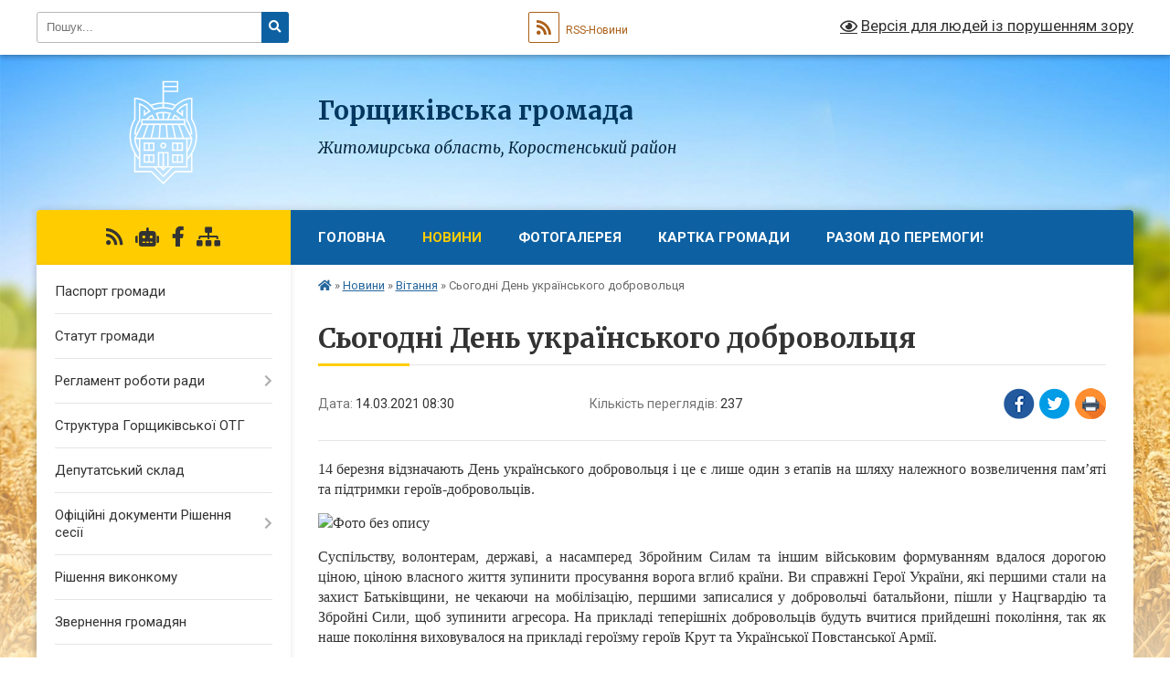

--- FILE ---
content_type: text/html; charset=UTF-8
request_url: https://gorschykivska-gromada.gov.ua/news/1615703539/
body_size: 10624
content:
<!DOCTYPE html>
<html lang="uk">
<head>
	<!--[if IE]><meta http-equiv="X-UA-Compatible" content="IE=edge"><![endif]-->
	<meta charset="utf-8">
	<meta name="viewport" content="width=device-width, initial-scale=1">
	<!--[if IE]><script>
		document.createElement('header');
		document.createElement('nav');
		document.createElement('main');
		document.createElement('section');
		document.createElement('article');
		document.createElement('aside');
		document.createElement('footer');
		document.createElement('figure');
		document.createElement('figcaption');
	</script><![endif]-->
	<title>Сьогодні День українського добровольця | Горщиківська громада</title>
	<meta name="description" content="14 березня відзначають День українського добровольця і це є лише один з етапів на шляху належного возвеличення пам&amp;rsquo;яті та підтримки героїв-добровольців.. . . . Суспільству, волонтерам, державі, а насамперед Збройним Силам та іншим вій">
	<meta name="keywords" content="Сьогодні, День, українського, добровольця, |, Горщиківська, громада">

	
		<meta property="og:image" content="https://rada.info/upload/users_files/04347930/bb95701dcc7332369efa8538141c7bb4.jpg">
	<meta property="og:image:width" content="512">
	<meta property="og:image:height" content="343">
			<meta property="og:title" content="Сьогодні День українського добровольця">
			<meta property="og:description" content="14 березня відзначають День українського добровольця і це є лише один з етапів на шляху належного возвеличення пам&amp;rsquo;яті та підтримки героїв-добровольців.">
			<meta property="og:type" content="article">
	<meta property="og:url" content="https://gorschykivska-gromada.gov.ua/news/1615703539/">
		
		<link rel="apple-touch-icon" sizes="57x57" href="https://gromada.org.ua/apple-icon-57x57.png">
	<link rel="apple-touch-icon" sizes="60x60" href="https://gromada.org.ua/apple-icon-60x60.png">
	<link rel="apple-touch-icon" sizes="72x72" href="https://gromada.org.ua/apple-icon-72x72.png">
	<link rel="apple-touch-icon" sizes="76x76" href="https://gromada.org.ua/apple-icon-76x76.png">
	<link rel="apple-touch-icon" sizes="114x114" href="https://gromada.org.ua/apple-icon-114x114.png">
	<link rel="apple-touch-icon" sizes="120x120" href="https://gromada.org.ua/apple-icon-120x120.png">
	<link rel="apple-touch-icon" sizes="144x144" href="https://gromada.org.ua/apple-icon-144x144.png">
	<link rel="apple-touch-icon" sizes="152x152" href="https://gromada.org.ua/apple-icon-152x152.png">
	<link rel="apple-touch-icon" sizes="180x180" href="https://gromada.org.ua/apple-icon-180x180.png">
	<link rel="icon" type="image/png" sizes="192x192"  href="https://gromada.org.ua/android-icon-192x192.png">
	<link rel="icon" type="image/png" sizes="32x32" href="https://gromada.org.ua/favicon-32x32.png">
	<link rel="icon" type="image/png" sizes="96x96" href="https://gromada.org.ua/favicon-96x96.png">
	<link rel="icon" type="image/png" sizes="16x16" href="https://gromada.org.ua/favicon-16x16.png">
	<link rel="manifest" href="https://gromada.org.ua/manifest.json">
	<meta name="msapplication-TileColor" content="#ffffff">
	<meta name="msapplication-TileImage" content="https://gromada.org.ua/ms-icon-144x144.png">
	<meta name="theme-color" content="#ffffff">
	
	
		<meta name="robots" content="">
	
	<link rel="preconnect" href="https://fonts.googleapis.com">
	<link rel="preconnect" href="https://fonts.gstatic.com" crossorigin>
	<link href="https://fonts.googleapis.com/css?family=Merriweather:400i,700|Roboto:400,400i,700,700i&amp;subset=cyrillic-ext" rel="stylesheet">

    <link rel="preload" href="https://cdnjs.cloudflare.com/ajax/libs/font-awesome/5.9.0/css/all.min.css" as="style">
	<link rel="stylesheet" href="https://cdnjs.cloudflare.com/ajax/libs/font-awesome/5.9.0/css/all.min.css" integrity="sha512-q3eWabyZPc1XTCmF+8/LuE1ozpg5xxn7iO89yfSOd5/oKvyqLngoNGsx8jq92Y8eXJ/IRxQbEC+FGSYxtk2oiw==" crossorigin="anonymous" referrerpolicy="no-referrer" />
	
    <link rel="preload" href="//gromada.org.ua/themes/nature/css/styles_vip.css?v=3.31" as="style">
	<link rel="stylesheet" href="//gromada.org.ua/themes/nature/css/styles_vip.css?v=3.31">
	<link rel="stylesheet" href="//gromada.org.ua/themes/nature/css/5881/theme_vip.css?v=1768552294">
	
		<!--[if lt IE 9]>
	<script src="https://oss.maxcdn.com/html5shiv/3.7.2/html5shiv.min.js"></script>
	<script src="https://oss.maxcdn.com/respond/1.4.2/respond.min.js"></script>
	<![endif]-->
	<!--[if gte IE 9]>
	<style type="text/css">
		.gradient { filter: none; }
	</style>
	<![endif]-->

</head>
<body class="">

	<a href="#top_menu" class="skip-link link" aria-label="Перейти до головного меню (Alt+1)" accesskey="1">Перейти до головного меню (Alt+1)</a>
	<a href="#left_menu" class="skip-link link" aria-label="Перейти до бічного меню (Alt+2)" accesskey="2">Перейти до бічного меню (Alt+2)</a>
    <a href="#main_content" class="skip-link link" aria-label="Перейти до головного вмісту (Alt+3)" accesskey="3">Перейти до текстового вмісту (Alt+3)</a>



		<div id="all_screen">

						<section class="search_menu">
				<div class="wrap">
					<div class="row">
						<div class="grid-25 fl">
							<form action="https://gorschykivska-gromada.gov.ua/search/" class="search">
								<input type="text" name="q" value="" placeholder="Пошук..." aria-label="Введіть пошукову фразу" required>
								<button type="submit" name="search" value="y" aria-label="Натисніть для здійснення пошуку"><i class="fa fa-search"></i></button>
							</form>
							<a id="alt_version_eye" href="#" title="Версія для людей із порушенням зору" onclick="return set_special('2bfb326964428b43a24eaf9f39ff171102ba8e41');"><i class="far fa-eye"></i></a>
						</div>
						<div class="grid-75">
							<div class="row">
								<div class="grid-25" style="padding-top: 13px;">
									<div id="google_translate_element"></div>
								</div>
								<div class="grid-25" style="padding-top: 13px;">
									<a href="https://gromada.org.ua/rss/5881/" class="rss" title="RSS-стрічка"><span><i class="fa fa-rss"></i></span> RSS-Новини</a>
								</div>
								<div class="grid-50 alt_version_block">

									<div class="alt_version">
										<a href="#" class="set_special_version" onclick="return set_special('2bfb326964428b43a24eaf9f39ff171102ba8e41');"><i class="far fa-eye"></i> Версія для людей із порушенням зору</a>
									</div>

								</div>
								<div class="clearfix"></div>
							</div>
						</div>
						<div class="clearfix"></div>
					</div>
				</div>
			</section>
			
			<header>
				<div class="wrap">
					<div class="row">

						<div class="grid-25 logo fl">
							<a href="https://gorschykivska-gromada.gov.ua/" id="logo">
								<img class="svg" src="//gromada.org.ua/themes/nature/img/logo.svg" alt="Горщиківська - ">
							</a>
						</div>
						<div class="grid-75 title fr">
							<div class="slogan_1">Горщиківська громада</div>
							<div class="slogan_2">Житомирська область, Коростенський район</div>
						</div>
						<div class="clearfix"></div>

					</div>
				</div>
			</header>

			<div class="wrap">
				<section class="middle_block">

					<div class="row">
						<div class="grid-75 fr">
							<nav class="main_menu" id="top_menu">
								<ul>
																		<li class="">
										<a href="https://gorschykivska-gromada.gov.ua/main/">Головна</a>
																													</li>
																		<li class="active has-sub">
										<a href="https://gorschykivska-gromada.gov.ua/news/">Новини</a>
																				<button onclick="return show_next_level(this);" aria-label="Показати підменю"></button>
																														<ul>
																						<li>
												<a href="https://gorschykivska-gromada.gov.ua/vitannya-13-05-22-24-05-2020/" class="active">Вітання</a>
																																			</li>
																																</ul>
																			</li>
																		<li class="">
										<a href="https://gorschykivska-gromada.gov.ua/photo/">Фотогалерея</a>
																													</li>
																		<li class=" has-sub">
										<a href="https://gorschykivska-gromada.gov.ua/structure/">Картка громади</a>
																				<button onclick="return show_next_level(this);" aria-label="Показати підменю"></button>
																														<ul>
																						<li>
												<a href="https://gorschykivska-gromada.gov.ua/gorschikivska-gromada-16-14-04-28-05-2020/">Горщиківська громада</a>
																																			</li>
																						<li>
												<a href="https://gorschykivska-gromada.gov.ua/feedback/">Контакти</a>
																																			</li>
																																</ul>
																			</li>
																		<li class="">
										<a href="https://gorschykivska-gromada.gov.ua/razom-do-peremogi-15-45-27-16-03-2022/">Разом до Перемоги!</a>
																													</li>
																										</ul>

								<button class="menu-button" id="open-button" tabindex="-1"><i class="fas fa-bars"></i> Меню сайту</button>

							</nav>
							<div class="clearfix"></div>

														<section class="bread_crumbs">
								<div xmlns:v="http://rdf.data-vocabulary.org/#"><a href="https://gorschykivska-gromada.gov.ua/" title="Головна сторінка"><i class="fas fa-home"></i></a> &raquo; <a href="https://gorschykivska-gromada.gov.ua/news/">Новини</a> &raquo; <a href="https://gorschykivska-gromada.gov.ua/vitannya-13-05-22-24-05-2020/" aria-current="page">Вітання</a>  &raquo; <span>Сьогодні День українського добровольця</span></div>
							</section>
							
							<main id="main_content">

																											<h1>Сьогодні День українського добровольця</h1>


<div class="row">
	<div class="grid-30 one_news_date">
		Дата: <span>14.03.2021 08:30</span>
	</div>
	<div class="grid-30 one_news_count">
		Кількість переглядів: <span>237</span>
	</div>
		<div class="grid-30 one_news_socials">
		<button class="social_share" data-type="fb" aria-label="Поширити у Фейсбук"><img src="//gromada.org.ua/themes/nature/img/share/fb.png" alt="Іконака Фейсбук"></button>
		<button class="social_share" data-type="tw" aria-label="Поширити у Твітер"><img src="//gromada.org.ua/themes/nature/img/share/tw.png" alt="Іконка Твітер"></button>
		<button class="print_btn" onclick="window.print();" aria-label="Надрукувати"><img src="//gromada.org.ua/themes/nature/img/share/print.png" alt="Іконка принтеру"></button>
	</div>
		<div class="clearfix"></div>
</div>

<hr>

<p style="text-align: justify;"><span style="font-size:16px;"><span style="font-family:Times New Roman,Times,serif;">14 березня відзначають День українського добровольця і це є лише один з етапів на шляху належного возвеличення пам&rsquo;яті та підтримки героїв-добровольців.</span></span></p>

<p style="text-align: justify;"><span style="font-size:16px;"><span style="font-family:Times New Roman,Times,serif;"><img alt="Фото без опису"  alt="" src="https://rada.info/upload/users_files/04347930/bb95701dcc7332369efa8538141c7bb4.jpg" style="width: 512px; height: 343px;" /></span></span></p>

<p style="text-align: justify;"><span style="font-size:16px;"><span style="font-family:Times New Roman,Times,serif;">Суспільству, волонтерам, державі, а насамперед Збройним Силам та іншим військовим формуванням вдалося дорогою ціною, ціною власного життя зупинити просування ворога вглиб країни. Ви справжні Герої України, які першими стали на захист Батьківщини, не чекаючи на мобілізацію, першими записалися у добровольчі батальйони, пішли у Нацгвардію та Збройні Сили, щоб зупинити агресора. На прикладі теперішніх добровольців будуть вчитися прийдешні покоління, так як наше покоління виховувалося на прикладі героїзму героїв Крут та Української Повстанської Армії.</span></span></p>

<p style="text-align: justify;"><span style="font-size:16px;"><span style="font-family:Times New Roman,Times,serif;">Спільними зусиллями ми зможемо очистити святу українську землю і об&rsquo;єднати весь український народ. А День українського добровольця стане однією з основ, на якій будуть зростати і гартуватися нові покоління вільних українців.</span></span></p>

<p style="text-align: justify;"><span style="font-size:16px;"><span style="font-family:Times New Roman,Times,serif;">Бажаю Вам &ndash; шановні добровольці &ndash; добра, родинної злагоди, здоров&rsquo;я, щастя й нових звершень у благородній справі служіння Україні та її народові. І нехай нарешті запанує мир на нашій землі!</span></span></p>

<p style="text-align: right;"><span style="font-size:16px;"><span style="font-family:Times New Roman,Times,serif;"><strong>З повагою та від імені Горщиківської громади</strong></span></span></p>

<p style="text-align: right;"><span style="font-size:16px;"><span style="font-family:Times New Roman,Times,serif;"><strong>голова Горщиківської сільської ради</strong></span></span></p>

<p style="text-align: right;"><span style="font-size:16px;"><span style="font-family:Times New Roman,Times,serif;"><strong>Олексій Туровський.</strong></span></span></p>
<div class="clearfix"></div>

<hr>



<p><a href="https://gorschykivska-gromada.gov.ua/vitannya-13-05-22-24-05-2020/" class="btn btn-grey">&laquo; повернутися</a></p>																	
							</main>
						</div>
						<div class="grid-25 fl">

							<div class="project_name">
								<a href="https://gromada.org.ua/rss/5881/" rel="nofollow" target="_blank" title="RSS-стрічка новин сайту"><i class="fas fa-rss"></i></a>
																<a href="https://gorschykivska-gromada.gov.ua/feedback/#chat_bot" title="Наша громада в смартфоні"><i class="fas fa-robot"></i></a>
																																<a href="https://www.facebook.com/GorschykivskaOTG/" rel="nofollow" target="_blank" title="Приєднуйтесь до нас у Facebook"><i class="fab fa-facebook-f"></i></a>																								<a href="https://gorschykivska-gromada.gov.ua/sitemap/" title="Мапа сайту"><i class="fas fa-sitemap"></i></a>
							</div>
							<aside class="left_sidebar">
				
								
																<nav class="sidebar_menu" id="left_menu">
									<ul>
																				<li class="">
											<a href="https://gorschykivska-gromada.gov.ua/pasport-gromadi-09-09-38-29-08-2018/">Паспорт громади</a>
																																</li>
																				<li class="">
											<a href="https://gorschykivska-gromada.gov.ua/statut-gromadi-09-11-46-29-08-2018/">Статут громади</a>
																																</li>
																				<li class=" has-sub">
											<a href="https://gorschykivska-gromada.gov.ua/reglament-roboti-radi-09-10-22-29-08-2018/">Регламент роботи ради</a>
																						<button onclick="return show_next_level(this);" aria-label="Показати підменю"></button>
																																	<i class="fa fa-chevron-right"></i>
											<ul>
																								<li class="">
													<a href="https://gorschykivska-gromada.gov.ua/sesii-10-12-16-10-10-2025/">Сесії</a>
																																						</li>
																																			</ul>
																					</li>
																				<li class="">
											<a href="https://gorschykivska-gromada.gov.ua/pracivniki-16-13-31-31-07-2018/">Структура Горщиківської ОТГ</a>
																																</li>
																				<li class="">
											<a href="https://gorschykivska-gromada.gov.ua/deputati-16-06-50-31-07-2018/">Депутатський склад</a>
																																</li>
																				<li class=" has-sub">
											<a href="https://gorschykivska-gromada.gov.ua/docs/">Офіційні документи Рішення сесії</a>
																						<button onclick="return show_next_level(this);" aria-label="Показати підменю"></button>
																																	<i class="fa fa-chevron-right"></i>
											<ul>
																								<li class=" has-sub">
													<a href="https://gorschykivska-gromada.gov.ua/publichna-informaciya-13-30-22-11-10-2024/">Публічна інформація</a>
																										<button onclick="return show_next_level(this);" aria-label="Показати підменю"></button>
																																							<i class="fa fa-chevron-right"></i>
													<ul>
																												<li><a href="https://gorschykivska-gromada.gov.ua/komisii-ta-sesii-13-31-01-11-10-2024/">Комісії та сесії</a></li>
																																									</ul>
																									</li>
																																			</ul>
																					</li>
																				<li class="">
											<a href="https://gorschykivska-gromada.gov.ua/rishennya-vikonkomu-13-26-22-25-04-2021/">Рішення виконкому</a>
																																</li>
																				<li class="">
											<a href="https://gorschykivska-gromada.gov.ua/zvernennya-gromadyan-18-54-58-05-05-2020/">Звернення громадян</a>
																																</li>
																				<li class="">
											<a href="https://gorschykivska-gromada.gov.ua/regulyatorna-diyalnist-10-14-39-21-10-2021/">Регуляторна діяльність</a>
																																</li>
																				<li class=" has-sub">
											<a href="https://gorschykivska-gromada.gov.ua/finansovij-viddil-13-56-49-19-10-2023/">Фінансовий відділ</a>
																						<button onclick="return show_next_level(this);" aria-label="Показати підменю"></button>
																																	<i class="fa fa-chevron-right"></i>
											<ul>
																								<li class="">
													<a href="https://gorschykivska-gromada.gov.ua/bjudzhet-11-14-36-29-07-2021/">Бюджет</a>
																																						</li>
																								<li class="">
													<a href="https://gorschykivska-gromada.gov.ua/zasidannya-bjudzhetnoi-komisii-13-07-01-10-12-2025/">Засідання бюджетної комісії</a>
																																						</li>
																																			</ul>
																					</li>
																				<li class=" has-sub">
											<a href="https://gorschykivska-gromada.gov.ua/mistobudivna-dokumentaciya-15-34-40-23-01-2019/">Містобудівна документація</a>
																						<button onclick="return show_next_level(this);" aria-label="Показати підменю"></button>
																																	<i class="fa fa-chevron-right"></i>
											<ul>
																								<li class="">
													<a href="https://gorschykivska-gromada.gov.ua/komisiya-z-pitan-zemelnih-vidnosin-budivnictva-ta-ekologii-prirodokoristuvannya-planuvannya-teritorii-ohoroni-pamyatok-ta-blagoustroju-13-03-10-11-09-2025/">Комісія з питань земельних відносин будівництва та екології, природокористування, планування території, охорони пам'яток та благоустрою</a>
																																						</li>
																								<li class="">
													<a href="https://gorschykivska-gromada.gov.ua/ekologiya-12-01-26-21-12-2025/">Екологія</a>
																																						</li>
																																			</ul>
																					</li>
																				<li class=" has-sub">
											<a href="https://gorschykivska-gromada.gov.ua/more_news/">Оголошення</a>
																						<button onclick="return show_next_level(this);" aria-label="Показати підменю"></button>
																																	<i class="fa fa-chevron-right"></i>
											<ul>
																								<li class="">
													<a href="https://gorschykivska-gromada.gov.ua/ocinka-vplivu-na-dovkillya-11-07-06-21-07-2025/">Оцінка впливу на довкілля</a>
																																						</li>
																																			</ul>
																					</li>
																				<li class="">
											<a href="https://gorschykivska-gromada.gov.ua/vakansii-07-52-16-06-01-2021/">Вакансії</a>
																																</li>
																				<li class=" has-sub">
											<a href="https://gorschykivska-gromada.gov.ua/programi-prezidenta-ukraini-14-33-19-03-11-2021/">Програми Президента України</a>
																						<button onclick="return show_next_level(this);" aria-label="Показати підменю"></button>
																																	<i class="fa fa-chevron-right"></i>
											<ul>
																								<li class="">
													<a href="https://gorschykivska-gromada.gov.ua/velike-budivnictvo-na-zhitomirschini-10-00-49-03-06-2021/">"Велике будівництво" на Житомирщині</a>
																																						</li>
																								<li class="">
													<a href="https://gorschykivska-gromada.gov.ua/bezbarernist-10-14-45-13-10-2021/">Безбар’єрність</a>
																																						</li>
																								<li class="">
													<a href="https://gorschykivska-gromada.gov.ua/prozora-privatizaciya-10-13-56-09-09-2021/">Прозора приватизація</a>
																																						</li>
																								<li class="">
													<a href="https://gorschykivska-gromada.gov.ua/velika-restavraciya-13-10-23-10-02-2022/">Велика реставрація</a>
																																						</li>
																								<li class="">
													<a href="https://gorschykivska-gromada.gov.ua/aktivni-parki-14-34-55-03-11-2021/">Активні парки</a>
																																						</li>
																								<li class="">
													<a href="https://gorschykivska-gromada.gov.ua/punkti-nezlamnosti-13-46-41-23-11-2022/">Пункти незламності</a>
																																						</li>
																								<li class="">
													<a href="https://gorschykivska-gromada.gov.ua/decentralizaciya-11-21-28-13-09-2022/">Децентралізація</a>
																																						</li>
																								<li class="">
													<a href="https://gorschykivska-gromada.gov.ua/zdorova-kraina-11-19-41-08-09-2022/">Здорова нація</a>
																																						</li>
																																			</ul>
																					</li>
																				<li class="">
											<a href="https://gorschykivska-gromada.gov.ua/covid19-11-38-21-05-08-2021/">COVID-19</a>
																																</li>
																				<li class=" has-sub">
											<a href="https://gorschykivska-gromada.gov.ua/viddil-osviti-gorschikivskoi-otg-15-35-49-01-06-2020/">Відділ освіти, культури, молоді та спорту Горщиківської ОТГ</a>
																						<button onclick="return show_next_level(this);" aria-label="Показати підменю"></button>
																																	<i class="fa fa-chevron-right"></i>
											<ul>
																								<li class="">
													<a href="https://gorschykivska-gromada.gov.ua/atestaciya-pedagogichnih-pracivnikiv-u-2024-2025-nr-13-45-47-04-03-2025/">Атестація педагогічних працівників у 2024- 2025 н.р.</a>
																																						</li>
																								<li class="">
													<a href="https://gorschykivska-gromada.gov.ua/zasidannya-gumanitarnoi-komisii-11-29-45-17-09-2025/">Засідання гуманітарної комісії</a>
																																						</li>
																																			</ul>
																					</li>
																				<li class=" has-sub">
											<a href="https://gorschykivska-gromada.gov.ua/socialnij-zahist-10-29-22-10-01-2022/">Соціальний захист</a>
																						<button onclick="return show_next_level(this);" aria-label="Показати підменю"></button>
																																	<i class="fa fa-chevron-right"></i>
											<ul>
																								<li class="">
													<a href="https://gorschykivska-gromada.gov.ua/protidiya-domashnomu-nasilstvu-10-03-18-26-07-2024/">Протидія домашньому насильству</a>
																																						</li>
																								<li class="">
													<a href="https://gorschykivska-gromada.gov.ua/protidiya-torgivli-ljudmi-10-03-46-26-07-2024/">Протидія торгівлі людьми</a>
																																						</li>
																								<li class="">
													<a href="https://gorschykivska-gromada.gov.ua/detinizaciya-dohodiv-gromadyan-ta-zajnyatosti-naselennya-13-17-13-13-07-2022/">Детінізація доходів громадян та зайнятості населення</a>
																																						</li>
																								<li class="">
													<a href="https://gorschykivska-gromada.gov.ua/genderna-rivnist-12-21-33-07-08-2025/">Гендерна рівність</a>
																																						</li>
																																			</ul>
																					</li>
																				<li class="">
											<a href="https://gorschykivska-gromada.gov.ua/ohorona-zdorov’ya-11-41-37-07-11-2023/">Охорона здоров’я</a>
																																</li>
																				<li class="">
											<a href="https://gorschykivska-gromada.gov.ua/minna-bezpeka-10-27-56-26-07-2024/">Мінна безпека</a>
																																</li>
																				<li class="">
											<a href="https://gorschykivska-gromada.gov.ua/narodnij-amatorskij-vokalnij-kolektiv-namisto-gorschikivskogo-budinku-kulturi-12-38-05-04-01-2026/">Народний аматорський вокальний колектив «Намисто» Горщиківського будинку культури</a>
																																</li>
																				<li class="">
											<a href="https://gorschykivska-gromada.gov.ua/policejskij-gromadi-14-41-08-14-11-2025/">Поліцейський громади</a>
																																</li>
																													</ul>
								</nav>

																	<div class="petition_block">

	<div class="petition_title">Публічні закупівлі</div>

		<p><a href="https://gorschykivska-gromada.gov.ua/prozorro/" title="Публічні закупівлі в Прозорро"><img src="//gromada.org.ua/themes/nature/img/prozorro_logo.png?v=2025" alt="Логотип Prozorro"></a></p>
	
	
	
</div>																
																	<div class="petition_block">
	
	<div class="petition_title">Особистий кабінет користувача</div>

		<div class="alert alert-warning">
		Ви не авторизовані. Для того, щоб мати змогу створювати або підтримувати петиції<br>
		<a href="#auth_petition" class="open-popup add_petition btn btn-yellow btn-small btn-block" style="margin-top: 10px;"><i class="fa fa-user"></i> авторизуйтесь</a>
	</div>
		
			<div class="petition_title">Система петицій</div>
		
					<div class="none_petition">Немає петицій, за які можна голосувати</div>
						
		
	
</div>
								
								
								
								
																<div id="banner_block">

									<p style="text-align: center;"><a rel="nofollow" href="//www.president.gov.ua/"><img alt="ПРЕЗИДЕНТ УКРАЇНИ" src="//gromada.info/upload/images/banner_prezident_262.png" style="margin-bottom: 2px; width: 270px; height: 65px;" /></a></p>

<p style="text-align: center;"><a rel="nofollow" href="https://rada.gov.ua"><img alt="Фото без опису" src="https://rada.info/upload/users_files/04347930/5cf332079ff0d1cf6ec2f25b8a762cda.jpg" style="width: 270px; height: 117px;" /></a></p>

<p style="text-align: center;"><a rel="nofollow" href="http://oda.zt.gov.ua/"><img alt="Фото без опису" src="https://rada.info/upload/users_files//170fd574b0ff0cef4889a19c448ec98c.jpg" style="width: 270px; height: 78px;" /></a></p>

<p style="text-align: center;"><a rel="nofollow" href="https://korostenska-rda.gov.ua"><img alt="Фото без опису" src="https://rada.info/upload/users_files/04347930/c3dc54d1790a0de26a13f8658cde46ab.jpg" style="width: 270px; height: 78px;" /></a></p>

<p style="text-align: center;"><a rel="nofollow" href="https://guide.diia.gov.ua"><img alt="Фото без опису" src="https://rada.info/upload/users_files/04347930/0c1c2a32a0c85582a9a642db257a499f.png" style="width: 270px; height: 142px;" /></a></p>

<p style="text-align: center;"><a rel="nofollow" href="https://center.diia.gov.ua"><img alt="Фото без опису" src="https://rada.info/upload/users_files/04347930/e97e534eb322fe2cb6c7b4c5017ac1ea.jpg" style="width: 270px; height: 179px;" /></a></p>

<p style="text-align: center;"><a rel="nofollow" href="https://covid19.gov.ua/?fbclid=IwAR3aHwz8dxI7YedJ0M_iet8r7xThNJqT27ErrcCx5QrSuBdkqiuzFrJxq0w"><img alt="Фото без опису" src="https://rada.info/upload/users_files/04347930/51e364f4d18dd8a96896839aa84109da.jpg" style="width: 270px; height: 173px;" /></a></p>

<p style="text-align: center;"><a rel="nofollow" href="https://1547.ukc.gov.ua"><img alt="Фото без опису" src="https://rada.info/upload/users_files/04347930/e2ccc904b5bcdea35452a4cfb1dee076.jpg" style="width: 270px; height: 152px;" /></a></p>

<p style="text-align: center;"><a rel="nofollow" href="https://legalaid.gov.ua/kliyentam/pro-bezoplatnu-pravovu-dopomogu-bpd/"><img alt="Фото без опису"  src="https://rada.info/upload/users_files/04347930/fc9778cfdc56f3eec862cf3c81ee3534.png" style="width: 270px; height: 135px;" /></a></p>

<p style="text-align: center;"><a rel="nofollow" href="http://honey2.harveast.com"><img alt="Фото без опису" src="https://rada.info/upload/users_files/04347930/de58cde6c566db85d38a973823209ccb.jpg" style="width: 270px; height: 161px;" /></a></p>
									<div class="clearfix"></div>

									
									<div class="clearfix"></div>

								</div>
								
							</aside>
						</div>
						<div class="clearfix"></div>
					</div>

					
				</section>

			</div>

			<section class="footer_block">
				<div class="mountains">
				<div class="wrap">
					<div class="other_projects">
						<a href="https://gromada.org.ua/" target="_blank" rel="nofollow"><img src="https://rada.info/upload/footer_banner/b_gromada_new.png" alt="Веб-сайти для громад України - GROMADA.ORG.UA"></a>
						<a href="https://rda.org.ua/" target="_blank" rel="nofollow"><img src="https://rada.info/upload/footer_banner/b_rda_new.png" alt="Веб-сайти для районних державних адміністрацій України - RDA.ORG.UA"></a>
						<a href="https://rayrada.org.ua/" target="_blank" rel="nofollow"><img src="https://rada.info/upload/footer_banner/b_rayrada_new.png" alt="Веб-сайти для районних рад України - RAYRADA.ORG.UA"></a>
						<a href="https://osv.org.ua/" target="_blank" rel="nofollow"><img src="https://rada.info/upload/footer_banner/b_osvita_new.png?v=1" alt="Веб-сайти для відділів освіти та освітніх закладів - OSV.ORG.UA"></a>
						<a href="https://gromada.online/" target="_blank" rel="nofollow"><img src="https://rada.info/upload/footer_banner/b_other_new.png" alt="Розробка офіційних сайтів державним організаціям"></a>
					</div>
					<div class="under_footer">
						Горщиківська громада - 2018-2026 &copy; Весь контент доступний за ліцензією <a href="https://creativecommons.org/licenses/by/4.0/deed.uk" target="_blank" rel="nofollow">Creative Commons Attribution 4.0 International License</a>, якщо не зазначено інше.
					</div>
				</div>
				</div>
			</section>

			<footer>
				<div class="wrap">
					<div class="row">
						<div class="grid-25 socials">
							<a href="https://gromada.org.ua/rss/5881/" rel="nofollow" target="_blank" title="RSS-стрічка"><i class="fas fa-rss"></i></a>
														<a href="https://gorschykivska-gromada.gov.ua/feedback/#chat_bot" title="Наша громада в смартфоні" title="Чат-боти громади"><i class="fas fa-robot"></i></a>
														<i class="fab fa-twitter"></i>							<i class="fab fa-instagram"></i>							<a href="https://www.facebook.com/GorschykivskaOTG/" rel="nofollow" target="_blank" title="Ми у Фейсбук"><i class="fab fa-facebook-f"></i></a>							<i class="fab fa-youtube"></i>							<i class="fab fa-telegram"></i>						</div>
						<div class="grid-25 admin_auth_block">
														<a href="#auth_block" class="open-popup"><i class="fa fa-lock"></i> Вхід для <u>адміністратора</u></a>
													</div>
						<div class="grid-25">
							<div class="school_ban">
								<div class="row">
									<div class="grid-50" style="text-align: right;"><a href="https://gromada.org.ua/" target="_blank" rel="nofollow"><img src="//gromada.org.ua/gromada_orgua_88x31.png" alt="Gromada.org.ua - веб сайти діючих громад України"></a></div>
									<div class="grid-50 last"><a href="#get_gromada_ban" class="open-popup get_gromada_ban">Показати код для<br><u>вставки на сайт</u></a></div>
									<div class="clearfix"></div>
								</div>
							</div>
						</div>
						<div class="grid-25 developers">
							Розробка порталу: <br>
							<a href="https://vlada.ua/propozytsiyi/propozitsiya-gromadam/" target="_blank">&laquo;Vlada.ua&raquo;&trade;</a>
						</div>
						<div class="clearfix"></div>
					</div>
				</div>
			</footer>

		</div>




<script type="text/javascript" src="//gromada.org.ua/themes/nature/js/jquery-3.6.0.min.js"></script>
<script type="text/javascript" src="//gromada.org.ua/themes/nature/js/jquery-migrate-3.3.2.min.js"></script>
<script type="text/javascript" src="//gromada.org.ua/themes/nature/js/flickity.pkgd.min.js"></script>
<script type="text/javascript" src="//gromada.org.ua/themes/nature/js/flickity-imagesloaded.js"></script>
<script type="text/javascript">
	$(document).ready(function(){
		$(".main-carousel .carousel-cell.not_first").css("display", "block");
	});
</script>
<script type="text/javascript" src="//gromada.org.ua/themes/nature/js/icheck.min.js"></script>
<script type="text/javascript" src="//gromada.org.ua/themes/nature/js/superfish.min.js?v=2"></script>



<script type="text/javascript" src="//gromada.org.ua/themes/nature/js/functions_unpack.js?v=2.34"></script>
<script type="text/javascript" src="//gromada.org.ua/themes/nature/js/hoverIntent.js"></script>
<script type="text/javascript" src="//gromada.org.ua/themes/nature/js/jquery.magnific-popup.min.js"></script>
<script type="text/javascript" src="//gromada.org.ua/themes/nature/js/jquery.mask.min.js"></script>


	

<script type="text/javascript" src="//translate.google.com/translate_a/element.js?cb=googleTranslateElementInit"></script>
<script type="text/javascript">
	function googleTranslateElementInit() {
		new google.translate.TranslateElement({
			pageLanguage: 'uk',
			includedLanguages: 'de,en,es,fr,pl,ro,bg,hu,da,lt',
			layout: google.translate.TranslateElement.InlineLayout.SIMPLE,
			gaTrack: true,
			gaId: 'UA-71656986-1'
		}, 'google_translate_element');
	}
</script>

<script>
  (function(i,s,o,g,r,a,m){i["GoogleAnalyticsObject"]=r;i[r]=i[r]||function(){
  (i[r].q=i[r].q||[]).push(arguments)},i[r].l=1*new Date();a=s.createElement(o),
  m=s.getElementsByTagName(o)[0];a.async=1;a.src=g;m.parentNode.insertBefore(a,m)
  })(window,document,"script","//www.google-analytics.com/analytics.js","ga");

  ga("create", "UA-71656986-1", "auto");
  ga("send", "pageview");

</script>

<script async
src="https://www.googletagmanager.com/gtag/js?id=UA-71656986-2"></script>
<script>
   window.dataLayer = window.dataLayer || [];
   function gtag(){dataLayer.push(arguments);}
   gtag("js", new Date());

   gtag("config", "UA-71656986-2");
</script>





<div style="display: none;">
								<div id="get_gromada_ban" class="dialog-popup s">
    <h4>Код для вставки на сайт</h4>
    <div class="form-group">
        <img src="//gromada.org.ua/gromada_orgua_88x31.png">
    </div>
    <div class="form-group">
        <textarea id="informer_area" class="form-control"><a href="https://gromada.org.ua/" target="_blank"><img src="https://gromada.org.ua/gromada_orgua_88x31.png" alt="Gromada.org.ua - веб сайти діючих громад України" /></a></textarea>
    </div>
</div>			<div id="auth_block" class="dialog-popup s">

    <h4>Вхід для адміністратора</h4>
    <form action="//gromada.org.ua/n/actions/" method="post">

		
        
        <div class="form-group">
            <label class="control-label" for="login">Логін: <span>*</span></label>
            <input type="text" class="form-control" name="login" id="login" value="" required>
        </div>
        <div class="form-group">
            <label class="control-label" for="password">Пароль: <span>*</span></label>
            <input type="password" class="form-control" name="password" id="password" value="" required>
        </div>
        <div class="form-group">
            <input type="hidden" name="object_id" value="5881">
			<input type="hidden" name="back_url" value="https://gorschykivska-gromada.gov.ua/news/1615703539/">
            <button type="submit" class="btn btn-yellow" name="pAction" value="login_as_admin_temp">Авторизуватись</button>
        </div>
		

    </form>

</div>


			
						
								<div id="email_voting" class="dialog-popup m">

    <h4>Онлайн-опитування: </h4>

    <form action="//gromada.org.ua/n/actions/" method="post" enctype="multipart/form-data">

        <div class="alert alert-warning">
            <strong>Увага!</strong> З метою уникнення фальсифікацій Ви маєте підтвердити свій голос через E-Mail
        </div>

		
        <div class="form-group">
            <label class="control-label" for="voting_email">E-Mail: <span>*</span></label>
            <input type="email" class="form-control" name="email" id="voting_email" value="" required>
        </div>

        <div class="form-group">
            <input type="hidden" name="answer_id" id="voting_anser_id" value="">
			<input type="hidden" name="back_url" value="https://gorschykivska-gromada.gov.ua/news/1615703539/">
			
            <input type="hidden" name="voting_id" value="">
            <button type="submit" name="pAction" value="get_voting" class="btn btn-yellow">Підтвердити голос</button>  <a href="#" class="btn btn-grey close-popup">Скасувати</a>
        </div>

    </form>

</div>


		<div id="result_voting" class="dialog-popup m">

    <h4>Результати опитування</h4>

    <h3 id="voting_title"></h3>

    <canvas id="voting_diagram"></canvas>
    <div id="voting_results"></div>

    <div class="form-group">
        <a href="#voting" class="open-popup btn btn-yellow"><i class="far fa-list-alt"></i> Всі опитування</a>
    </div>

</div>		
												<div id="voting_confirmed" class="dialog-popup s">

    <h4>Дякуємо!</h4>

    <div class="alert alert-success">Ваш голос було зараховано</div>

</div>


		
								<div id="auth_petition" class="dialog-popup s">

    <h4>Авторизація в системі електронних петицій</h4>
    <form action="//gromada.org.ua/n/actions/" method="post">

		
        
        <div class="form-group">
            <label class="control-label" for="petition_login">Email: <span>*</span></label>
            <input type="email" class="form-control" name="petition_login" id="petition_login" value="" autocomplete="off" required>
        </div>
        <div class="form-group">
            <label class="control-label" for="petition_password">Пароль: <span>*</span></label>
            <input type="password" class="form-control" name="petition_password" id="petition_password" value="" autocomplete="off" required>
        </div>
        <div class="form-group">
            <input type="hidden" name="gromada_id" value="5881">
			<input type="hidden" name="back_url" value="https://gorschykivska-gromada.gov.ua/news/1615703539/">
			
            <input type="hidden" name="petition_id" value="">
            <button type="submit" class="btn btn-yellow" name="pAction" value="login_as_petition">Авторизуватись</button>
        </div>
					<div class="form-group" style="text-align: center;">
				Забулись пароль? <a class="open-popup" href="#forgot_password">Система відновлення пароля</a>
			</div>
			<div class="form-group" style="text-align: center;">
				Ще не зареєстровані? <a class="open-popup" href="#reg_petition">Реєстрація</a>
			</div>
		
    </form>

</div>


							<div id="reg_petition" class="dialog-popup">

    <h4>Реєстрація в системі електронних петицій</h4>
	
	<div class="alert alert-danger">
		<p>Зареєструватись можна буде лише після того, як громада підключить на сайт систему електронної ідентифікації. Наразі очікуємо підключення до ID.gov.ua. Вибачте за тимчасові незручності</p>
	</div>
	
    	
	<p>Вже зареєстровані? <a class="open-popup" href="#auth_petition">Увійти</a></p>

</div>


				<div id="forgot_password" class="dialog-popup s">

    <h4>Відновлення забутого пароля</h4>
    <form action="//gromada.org.ua/n/actions/" method="post">

		
        
        <div class="form-group">
            <input type="email" class="form-control" name="forgot_email" value="" placeholder="Email зареєстрованого користувача" required>
        </div>	
		
        <div class="form-group">
			<img id="forgot_img_captcha" src="//gromada.org.ua/upload/pre_captcha.png">
		</div>
		
        <div class="form-group">
            <label class="control-label" for="forgot_captcha">Результат арифм. дії: <span>*</span></label>
            <input type="text" class="form-control" name="forgot_captcha" id="forgot_captcha" value="" style="max-width: 120px; margin: 0 auto;" required>
        </div>
        <div class="form-group">
            <input type="hidden" name="gromada_id" value="5881">
			<input type="hidden" name="captcha_code" id="forgot_captcha_code" value="dd5d3cb87a0bf25afae58c9a9338df54">
			
            <button type="submit" class="btn btn-yellow" name="pAction" value="forgot_password_from_gromada">Відновити пароль</button>
        </div>
        <div class="form-group" style="text-align: center;">
			Згадали авторизаційні дані? <a class="open-popup" href="#auth_petition">Авторизуйтесь</a>
		</div>

    </form>

</div>

<script type="text/javascript">
    $(document).ready(function() {
        
		$("#forgot_img_captcha").on("click", function() {
			var captcha_code = $("#forgot_captcha_code").val();
			var current_url = document.location.protocol +"//"+ document.location.hostname + document.location.pathname;
			$("#forgot_img_captcha").attr("src", "https://vlada.ua/ajax/?gAction=get_captcha_code&cc="+captcha_code+"&cu="+current_url+"&"+Math.random());
			return false;
		});
		
		
						
		
    });
</script>							
																																						
	</div>
<script defer src="https://static.cloudflareinsights.com/beacon.min.js/vcd15cbe7772f49c399c6a5babf22c1241717689176015" integrity="sha512-ZpsOmlRQV6y907TI0dKBHq9Md29nnaEIPlkf84rnaERnq6zvWvPUqr2ft8M1aS28oN72PdrCzSjY4U6VaAw1EQ==" data-cf-beacon='{"version":"2024.11.0","token":"398962ecee2f4406b7158ecdceab44ea","r":1,"server_timing":{"name":{"cfCacheStatus":true,"cfEdge":true,"cfExtPri":true,"cfL4":true,"cfOrigin":true,"cfSpeedBrain":true},"location_startswith":null}}' crossorigin="anonymous"></script>
</body>
</html>